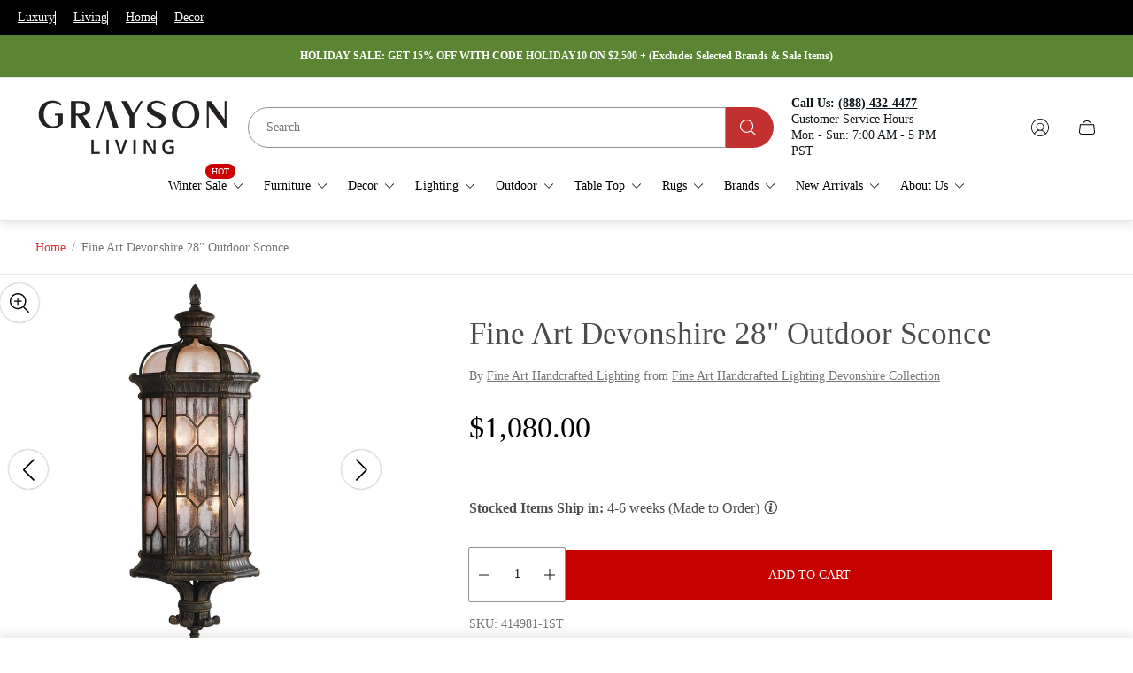

--- FILE ---
content_type: text/css
request_url: https://www.graysonliving.com/cdn/shop/t/235/assets/cart-notification.build.css?v=181611362251155279381763678756
body_size: 167
content:
.cart-notification{position:relative}.cart-notification .cart-notification__container{position:absolute;top:0;left:0;display:flex;visibility:hidden;opacity:0;width:100%;padding:20px;border:1px solid var(--color-border-secondary, #e6e6e6);background-color:var(--color-popup-background);transform:translateY(-100%);transition:transform var(--timing-short),visibility var(--timing-short),opacity var(--timing-short);flex-direction:column;max-height:calc(100vh - var(--header-height) - var(--header-offset-top))}.cart-notification .cart-notification__header{display:flex;justify-content:space-between;align-items:center}.cart-notification .cart-notification__heading{-webkit-margin-end:15px;margin-inline-end:15px;font-size:1rem;font-weight:600;line-height:1.6}.cart-notification .cart-notification__close{position:relative;padding:0;color:var(--color-text-primary, #000);transition-property:opacity;transition-duration:var(--timing-short);transition-timing-function:var(--easing-linear)}.cart-notification .cart-notification__close:before{content:"";position:absolute;top:50%;left:50%;width:44px;height:44px;transform:translate(-50%,-50%)}.cart-notification .cart-notification__close svg{display:block}@media (-moz-touch-enabled: 0),(hover: hover),(pointer: fine){.cart-notification .cart-notification__close:hover{opacity:.5}}.cart-notification .cart-notification__body{overflow-y:auto;margin-left:-20px;margin-right:-20px;padding-top:20px;padding-left:20px;padding-right:20px;line-height:normal}.cart-notification .cart-notification__footer{display:flex;margin-top:20px}.cart-notification .cart-notification__form{flex:1 0 calc(50% - 5px);-webkit-margin-start:10px;margin-inline-start:10px}.cart-notification .cart-notification__cta{min-width:unset;padding:6px;text-decoration:none}.cart-notification .cart-notification__cta.button--secondary{width:100%;border-color:var(--button-border-color-secondary-hover)}.cart-notification .cart-notification__cta.button--third{flex:1 0 calc(50% - 5px)}.cart-notification .cart-notification__cta.button--third:hover{border-color:var(--button-border-color-secondary-hover)}.cart-notification.is-active .cart-notification__container{visibility:visible;opacity:1;transform:translateY(0)}@media (min-width: 768px){.cart-notification .cart-notification__container{top:-20px;left:unset;right:40px;max-width:325px}}.cart-notification-item{display:flex;align-items:flex-start}.cart-notification-item+.cart-notification-item{margin-top:20px}.cart-notification-item .cart-notification-item__media{display:flex;min-width:70px}.cart-notification-item .cart-notification-item__image-wrapper{position:relative;overflow:hidden;width:100%;padding-top:100%}.cart-notification-item .cart-notification-item__image{position:absolute;top:50%;left:0;width:100%;vertical-align:middle;-o-object-fit:contain;object-fit:contain;-o-object-position:var(--img-desktop-pos);object-position:var(--img-desktop-pos);transform:translateY(-50%)}.cart-notification-item .cart-notification-item__info{display:flex;flex:1 1 auto;justify-content:space-between;-webkit-margin-start:13px;margin-inline-start:13px}.cart-notification-item .cart-notification-item__title{opacity:.5;font-size:1rem;font-weight:400;line-height:1.375;text-decoration:none;color:var(--color-text-primary, #000);transition-property:opacity;transition-duration:var(--timing-short);transition-timing-function:var(--easing-linear)}@media (-moz-touch-enabled: 0),(hover: hover),(pointer: fine){.cart-notification-item .cart-notification-item__title:hover:hover{opacity:1}}.cart-notification-item .cart-notification-item__price{margin-top:4px;font-size:1rem;font-weight:600;line-height:1.375}.cart-notification-item .cart-notification-item__price .unit-price{margin-top:0;font-size:.85rem;font-weight:400}.cart-notification-item .cart-notification-item__price .visually-hidden{overflow:hidden}.cart-notification-item .cart-notification-item__quantity{opacity:.5;font-size:1rem;font-weight:400;line-height:1.375;color:var(--color-text-primary, #000)}.cart-notification-summary{margin-top:30px}.cart-notification-summary .cart-notification-summary__row{display:flex;justify-content:space-between;font-size:1rem;font-weight:400;line-height:1.375;letter-spacing:.02em;color:var(--color-text-primary, #000)}.cart-notification-summary .cart-notification-summary__row.cart-notification-summary__row--light{opacity:.4}.cart-notification-summary .cart-notification-summary__row+.cart-notification-summary__row{margin-top:8px}.cart-notification-summary .cart-notification-summary__label{-webkit-padding-end:20px;padding-inline-end:20px}
/*# sourceMappingURL=/cdn/shop/t/235/assets/cart-notification.build.css.map?v=181611362251155279381763678756 */


--- FILE ---
content_type: text/css
request_url: https://www.graysonliving.com/cdn/shop/t/235/assets/product-complementary.build.css?v=155044046736033905541763678806
body_size: -351
content:
.complementary-products{margin-top:20px;margin-bottom:20px}.complementary-products .complementary-products__header{display:flex;margin-bottom:20px}.complementary-products .complementary-products__heading{font-size:20px}.complementary-products .complementary-products-content-slider{margin-left:-20px;margin-right:-20px;-webkit-padding-end:1px;padding-inline-end:1px}.complementary-products .complementary-products-container{padding-top:20px;padding-bottom:20px}.complementary-products .complementary-products__slider-wrapper,.complementary-products .complementary-products__slider-wrapper.swiper-wrapper{display:flex;align-items:stretch}.complementary-products .complementary-products__slider-slide{width:50%;height:auto;min-height:100%}.complementary-products .complementary-products__controls{position:relative;display:flex;flex-shrink:0;-webkit-margin-start:auto;margin-inline-start:auto}.complementary-products .complementary-products__control{position:static;display:flex;justify-content:center;align-items:center;width:26px;height:26px;margin:0;padding:0;border:1px solid var(--color-text-primary, #000000);border-radius:50%;color:var(--color-text-primary, #000000);transition-property:opacity;transition-duration:var(--timing-short);transition-timing-function:var(--easing-linear);transform:unset}.complementary-products .complementary-products__control+.complementary-products__control{-webkit-margin-start:6px;margin-inline-start:6px}.complementary-products .complementary-products__control:after{content:unset}@media (-moz-touch-enabled: 0),(hover: hover),(pointer: fine){.complementary-products .complementary-products__control:hover:hover{opacity:.5}}@media (min-width: 1200px){.complementary-products .complementary-products-content-slider{margin:0}}
/*# sourceMappingURL=/cdn/shop/t/235/assets/product-complementary.build.css.map?v=155044046736033905541763678806 */


--- FILE ---
content_type: text/css
request_url: https://www.graysonliving.com/cdn/shop/t/235/assets/story-telling.build.css?v=51403500548901623151763678853
body_size: 220
content:
.story-telling{opacity:0}.story-telling.animated{opacity:1;transition-property:opacity;transition-duration:var(--animate-time)}.story-telling .story-telling__container--max-width{max-width:var(--global-container-width);margin:0 auto}.story-telling .story-telling__item{position:relative;display:flex;visibility:hidden;opacity:0;height:0}.story-telling .story-telling__item.story-telling__item--visible{visibility:visible;opacity:1;height:unset;transition-property:opacity;transition-duration:var(--animate-time)}.story-telling .story-telling__item-image-container{position:absolute;top:0;left:0;width:100%;height:100%}.story-telling .story-telling__content-wrapper{overflow:hidden}.story-telling .story-telling__item-image-wrapper{overflow:hidden;width:100%;height:0;padding-top:100%}.story-telling .story-telling__item-image{position:absolute;top:0;left:0;width:100%;height:100%;-o-object-fit:cover;object-fit:cover;-o-object-position:var(--img-mob-pos);object-position:var(--img-mob-pos)}.story-telling .story-telling__item-text-content-wrapper{z-index:2;display:flex;justify-content:center;align-items:center;width:100%;padding:30px 20px;background-color:rgba(0,0,0,var(--overlay));text-align:var(--text-alignment);color:#fff;min-height:600px;word-wrap:break-word}.story-telling .story-telling__item-text-content{width:100%;max-width:600px}.story-telling .story-telling__item-heading{line-height:1.35;letter-spacing:.02em;-webkit-hyphens:auto;hyphens:auto;color:#fff}.story-telling .story-telling__item-heading+.story-telling__item-text{margin-top:20px}.story-telling .story-telling__item-subheading+.story-telling__item-heading{margin-top:8px}.story-telling .story-telling__item-subheading+.story-telling__item-text{margin-top:20px}.story-telling .story-telling__item-link{width:-moz-fit-content;width:fit-content;margin-top:30px;padding:18px 52px;border:1px solid var(--button-border-color);background-color:var(--button-background-color);color:var(--button-label-color);transition:var(--timing-short)}@media (-moz-touch-enabled: 0),(hover: hover),(pointer: fine){.story-telling .story-telling__item-link:hover{border-color:var(--button-border-hover-color);background-color:var(--button-background-hover-color);color:var(--button-label-hover-color)}}.story-telling .story-telling__tabs-wrapper{display:flex;justify-content:center}.story-telling .story-telling__tabs{overflow:scroll;display:flex;margin:0 auto 30px;padding:0 20px;text-align:center}.story-telling .story-telling__tabs::-webkit-scrollbar{display:none}.story-telling .story-telling__tab-button{position:relative;opacity:.65;-webkit-margin-end:30px;margin-inline-end:30px;padding:0;font-size:20px;color:var(--color-black);white-space:nowrap;transition:var(--timing-short)}.story-telling .story-telling__tab-button:last-child{-webkit-margin-end:0;margin-inline-end:0}.story-telling .story-telling__tab-button:before{content:"";position:absolute;bottom:0;left:0;width:0;height:2px;background-color:var(--color-black);transition:var(--timing-short)}.story-telling .story-telling__tab-button.story-telling__tab-button--active{opacity:1}.story-telling .story-telling__tab-button.story-telling__tab-button--active:before{width:100%}html.no-js .story-telling{opacity:1}@media (min-width: 768px){.story-telling .story-telling__item-heading+.story-telling__item-text{margin-top:30px}.story-telling .story-telling__item-subheading+.story-telling__item-text{margin-top:30px}.story-telling .story-telling__item-link{margin-top:50px}}@media (min-width: 992px){.story-telling .story-telling__item-image{-o-object-position:var(--img-desktop-pos);object-position:var(--img-desktop-pos)}.story-telling .story-telling__item-image-container{position:static;width:50%}.story-telling .story-telling__item-text-content-wrapper{width:50%;padding:50px 40px;background:var(--background-color);color:var(--text-color);min-height:unset}.story-telling .story-telling__item-heading{color:var(--text-color)}.story-telling .story-telling__item-image-wrapper{position:relative}}@media (min-width: 992px){body.rtl .story-telling .story-telling__item{flex-direction:row-reverse}}
/*# sourceMappingURL=/cdn/shop/t/235/assets/story-telling.build.css.map?v=51403500548901623151763678853 */


--- FILE ---
content_type: text/css
request_url: https://www.graysonliving.com/cdn/shop/t/235/assets/footer.build.css?v=176052571880151550191763678781
body_size: 852
content:
.footer{padding:80px 0 58px;background-color:var(--section-background);font-family:var(--base-font-family)}.footer.footer--border-top{border-top:1px solid var(--border-top-color, #e6e6e6)}.footer .footer__navigation-heading,.footer .footer__text-heading{margin-bottom:40px;font-size:var(--body-font-size);font-weight:400;line-height:1.37;text-transform:uppercase;word-wrap:break-word;color:var(--menu-headings-color)}.footer a{color:var(--footer-link-color)}@media (-moz-touch-enabled: 0),(hover: hover),(pointer: fine){.footer a:hover{color:var(--footer-link-hover-color)}}.footer a:focus-visible,.footer button:focus-visible{outline:2px solid var(--footer-link-color);color:var(--footer-link-hover-color)}.footer .footer__container{max-width:1680px;width:100%;margin:0 auto;padding:0 90px}.footer .footer__logo-container{display:block;width:var(--logo-image-width);margin-bottom:40px}.footer .footer__logo{-o-object-fit:contain;object-fit:contain;-o-object-position:var(--img-desktop-pos);object-position:var(--img-desktop-pos)}.footer .footer__main-content{display:flex;margin-bottom:120px}.footer .footer__text{width:53.76%;-webkit-padding-end:11.86%;padding-inline-end:11.86%}.footer .footer__text.footer__text--right{-webkit-padding-start:12%;padding-inline-start:12%;-webkit-padding-end:0;padding-inline-end:0}.footer .footer__text-rte{line-height:1.6;word-wrap:break-word;color:var(--text-color)}.footer .footer__text-rte a{text-decoration:underline}@media (-moz-touch-enabled: 0),(hover: hover),(pointer: fine){.footer .footer__text-rte a:hover{text-decoration:none}}.footer .footer__navigation-item{flex-grow:1;width:calc(14.88% + 20px);-webkit-padding-end:20px;padding-inline-end:20px}.footer .footer__navigation-item:nth-child(4){width:14.88%;-webkit-padding-end:0;padding-inline-end:0}.footer .footer__navigation-list{margin:-10px 0}.footer .footer__navigation-list-item{padding:10px 0}.footer .footer__navigation-list-link{font-size:var(--body-font-size);line-height:1.37;text-decoration:none;word-wrap:break-word;transition-property:color;transition-duration:.3s}.footer .footer__mobile-navigation{display:none}.footer .footer__bottom-content{display:flex;align-items:center;gap:40px}.footer .footer__selectors{display:flex;width:calc(53.76% - 40px);gap:20px}.footer .footer__country-selector,.footer .footer__language-selector{min-width:140px}.footer .footer__copyright{width:100%;margin-top:30px;font-size:calc(var(--body-font-size) * .875);line-height:1.6;word-wrap:break-word;color:var(--copyright-text-color)}.footer .footer__copyright a{text-decoration:underline}@media (-moz-touch-enabled: 0),(hover: hover),(pointer: fine){.footer .footer__copyright a:hover{text-decoration:none}}.footer .footer__back-to-top{display:flex;justify-content:center;align-items:center;width:44px;height:44px;margin-top:20px;-webkit-margin-start:auto;margin-inline-start:auto;padding:13px;border:1px solid var(--button-border-color-social);background-color:var(--button-background-color-social);color:var(--button-icon-color-social);min-width:44px;min-height:44px;border-radius:50%;transition-property:background-color,color,border;transition-duration:var(--timing-short)}.footer .footer__back-to-top svg{transform:rotate(180deg)}@media (-moz-touch-enabled: 0),(hover: hover),(pointer: fine){.footer .footer__back-to-top:hover{border:1px solid var(--button-border-color-social-color-hover);background-color:var(--button-background-color-social-hover);color:var(--button-icon-color-social-hover)}}.footer .footer__payments-container{display:flex;flex:1 1 auto;align-items:center;flex-wrap:wrap;gap:8px;row-gap:12px}.footer .footer__payments-item{display:inline-flex;height:33px}.footer .footer__payments-item svg{width:100%;height:100%}.footer .social-links{margin-top:1rem}.footer .button-social{color:var(--button-icon-color-social)}@media (-moz-touch-enabled: 0),(hover: hover),(pointer: fine){.footer .button-social:hover{color:var(--button-icon-color-social-hover)}}.footer .footer__follow-shop-btn{margin-top:30px}@media (max-width: 1500.98px){.footer .footer__container{padding:0 35px}.footer .footer__text{-webkit-padding-end:84px;padding-inline-end:84px}.footer .footer__bottom-content{flex-wrap:wrap}}@media (max-width: 1199.98px){.footer{padding:56px 0 42px}.footer .footer__container{padding:0 24px}.footer .footer__main-content{flex-wrap:wrap;margin-bottom:70px}.footer .footer__text{order:-1;width:100%;margin-bottom:40px;-webkit-padding-end:0;padding-inline-end:0}.footer .footer__text.footer__text--right{order:4;margin-top:40px;margin-bottom:0;-webkit-padding-start:0;padding-inline-start:0}.footer .footer__text-rte{max-width:650px}.footer .footer__navigation-item{flex-grow:0;width:calc(19.6% + 20px)}.footer .footer__selectors{flex:1 0 auto}}@media (max-width: 991.98px){.footer .footer__navigation-item{width:calc(25% + 20px)}}@media (max-width: 767.98px){.footer{padding:40px 0}.footer .footer__container{padding:0 20px}.footer .footer__logo-container{margin-bottom:30px}.footer .footer__main-content{margin:0 -20px 20px}.footer .footer__main-content .footer__navigation-item{display:none}.footer .footer__text{margin-bottom:26px;padding:0 20px}.footer .footer__text.footer__text--right{margin-top:0;margin-bottom:26px;padding:0 20px}.footer .footer__text-rte{font-size:calc(var(--body-font-size) * .875)}.footer .footer__text-heading{margin-bottom:20px;font-size:calc(var(--body-font-size) * .875)}.footer .footer__mobile-navigation{display:flex!important;flex-direction:column}.footer .footer__mobile-navigation .footer__navigation-item{display:block;width:100%;padding:0}.footer .footer__navigation-heading{margin:0 0 3px}.footer .accordion__control{position:relative;display:flex;justify-content:space-between;align-items:center;opacity:1;width:100%;padding:23px 20px;font-size:calc(var(--body-font-size) * .875);font-weight:400;line-height:1.37;text-align:start;text-transform:uppercase;color:var(--menu-headings-color)}.footer .accordion__control svg{transition:var(--timing-short)}.footer .accordion__control svg path{stroke:var(--text-color)}.footer .accordion__control[aria-expanded=true] svg{transform:rotate(-180deg)}.footer .accordion__control:before{content:"";position:absolute;top:0;left:0;opacity:.5;width:100%;height:1px;background-color:var(--text-color)}.footer .footer__navigation-list-wrapper{padding:0 20px}.footer .footer__navigation-list{margin:0;padding-bottom:15px}.footer .footer__navigation-list-item{padding:7px 0}.footer .footer__follow-shop-btn{text-align:center}.footer .footer__back-to-top{margin-top:30px;-webkit-margin-end:auto;margin-inline-end:auto}}@media (max-width: 575.98px){.footer .footer__text-rte{line-height:1.35;letter-spacing:.02em}.footer .footer__navigation-list-link{line-height:1.6}.footer .footer__selectors{flex-wrap:wrap;flex:1 0 100%;gap:13px}.footer .footer__country-selector,.footer .footer__language-selector{flex:1 0 auto}}@media screen and (max-width: 374px){.footer .footer__selectors{flex-direction:column}.footer .footer__language-selector~.footer__country-selector{margin-top:15px;-webkit-margin-start:0;margin-inline-start:0}}
/*# sourceMappingURL=/cdn/shop/t/235/assets/footer.build.css.map?v=176052571880151550191763678781 */


--- FILE ---
content_type: text/javascript
request_url: https://www.graysonliving.com/cdn/shop/t/235/assets/component-ar-model.build.min.js?v=8668806865512422801763678763
body_size: -328
content:
!function(){"use strict";const e={xrButton:"[data-shopify-xr]"},o={hidden:"data-shopify-xr-hidden"};var t=()=>{let t=[];function i(){if(window.ShopifyXR){if(window.themeCore.shopifyXREnabled){window.ShopifyXR.addModels(t),window.ShopifyXR.setupXRElements(),document.querySelectorAll(e.xrButton).forEach(e=>e.removeAttribute(o.hidden))}}else document.addEventListener("shopify_xr_initialized",e=>{window.themeCore.shopifyXREnabled=e.detail.shopifyXREnabled,e.detail.shopifyXREnabled&&i()})}function n(){[...document.querySelectorAll("model-viewer")].forEach(e=>new window.Shopify.ModelViewerUI(e))}return Object.freeze({init:async function(e){window.Shopify&&e&&(t=e,await window.Shopify.loadFeatures([{name:"shopify-xr",version:"1.0",onLoad:i}]),await window.Shopify.loadFeatures([{name:"model-viewer-ui",version:"1.0",onLoad:n}]))}})};const i={modelsJSON:"#ProductModelsJSON",section:'[data-section-type="product"]'},n=()=>{[...document.querySelectorAll(i.section)].forEach(function(e){const o=e.querySelector(i.modelsJSON),n=t();o&&(n.init(JSON.parse(o.textContent)),o.remove())})};window.themeCore&&window.themeCore.loaded?n():document.addEventListener("theme:all:loaded",n,{once:!0})}();

--- FILE ---
content_type: image/svg+xml
request_url: https://www.graysonliving.com/cdn/shop/files/pricetag-svgrepo-com.svg?crop=center&height=22&v=1714470161&width=22
body_size: -778
content:
<svg xmlns="http://www.w3.org/2000/svg" viewBox="0 0 512 512" height="800px" width="800px" fill="#000000"><title>ionicons-v5-p</title><path d="M467,45.2A44.45,44.45,0,0,0,435.29,32H312.36a30.63,30.63,0,0,0-21.52,8.89L45.09,286.59a44.82,44.82,0,0,0,0,63.32l117,117a44.83,44.83,0,0,0,63.34,0l245.65-245.6A30.6,30.6,0,0,0,480,199.8v-123A44.24,44.24,0,0,0,467,45.2ZM384,160a32,32,0,1,1,32-32A32,32,0,0,1,384,160Z"></path></svg>